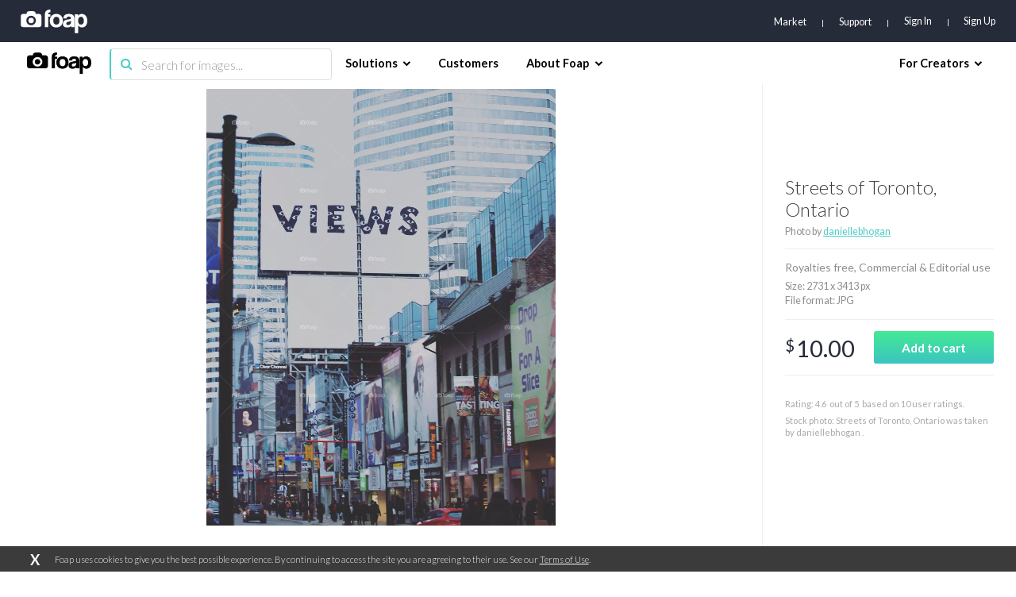

--- FILE ---
content_type: text/html; charset=utf-8
request_url: https://www.google.com/recaptcha/api2/aframe
body_size: 268
content:
<!DOCTYPE HTML><html><head><meta http-equiv="content-type" content="text/html; charset=UTF-8"></head><body><script nonce="vABxPaB36nXtoLsZ9AXVoQ">/** Anti-fraud and anti-abuse applications only. See google.com/recaptcha */ try{var clients={'sodar':'https://pagead2.googlesyndication.com/pagead/sodar?'};window.addEventListener("message",function(a){try{if(a.source===window.parent){var b=JSON.parse(a.data);var c=clients[b['id']];if(c){var d=document.createElement('img');d.src=c+b['params']+'&rc='+(localStorage.getItem("rc::a")?sessionStorage.getItem("rc::b"):"");window.document.body.appendChild(d);sessionStorage.setItem("rc::e",parseInt(sessionStorage.getItem("rc::e")||0)+1);localStorage.setItem("rc::h",'1769904313269');}}}catch(b){}});window.parent.postMessage("_grecaptcha_ready", "*");}catch(b){}</script></body></html>

--- FILE ---
content_type: application/javascript
request_url: https://f9f10bec222e4a7bad304203f977be2a.js.ubembed.com/
body_size: 319
content:
(function(s){s.src="https://assets.ubembed.com/universalscript/releases/v0.184.0/bundle.js";s.addEventListener("load",function(){ube.init({"environment":"production","geoData":{"latitude":39.96118,"longitude":-82.99879,"continentCode":"NA","countryCode":"US","regionCode":"OH","city":"columbus"},"ubCode":"f9f10bec222e4a7bad304203f977be2a","matchingRules":[]});});document.head.appendChild(s);})(document.createElement("script"));